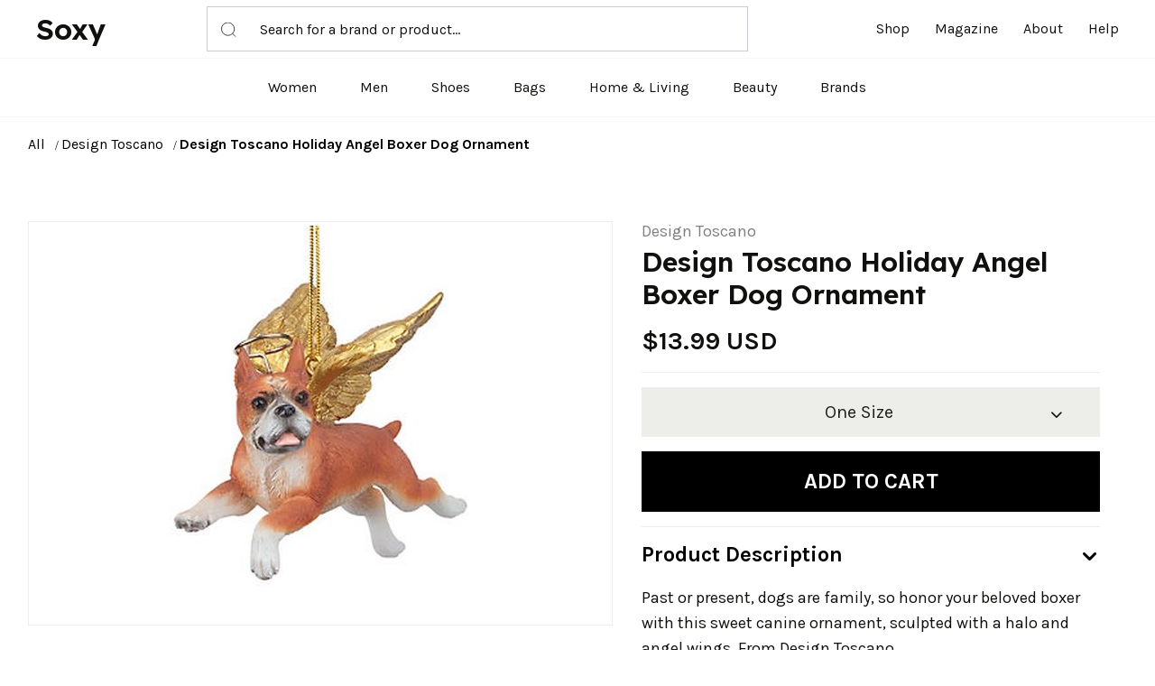

--- FILE ---
content_type: text/html; charset=UTF-8
request_url: https://soxy.com/product/design-toscano-holiday-angel-boxer-dog-ornament
body_size: 9543
content:
<!DOCTYPE html>
<html lang="en">
    <head>
        <meta charset="utf-8">
        <meta http-equiv="X-UA-Compatible" content="IE=edge">
        <meta name="viewport" content="width=device-width, initial-scale=1, maximum-scale=1 shrink-to-fit=no">

        
        <title>Design Toscano Holiday Angel Boxer Dog Ornament - Best Deals You Need To See</title>


        
            <meta name="description" content="">
    <meta name="robots" content="noindex,follow" />

        
        <meta name="csrf-token" content="Pbh3q4KovNFQtLPDExHBjsM6uc19J9bwfAACHmRh">

        
        
        <link rel="shortcut icon" href="https://soxy.com/img/favicons/favicon.ico">

        <link rel="shortcut icon" href="/img/favicons/favicon.ico">
<link rel="stylesheet" href="/vendor/@fancyapps/fancybox/jquery.fancybox.min.css">
<link rel="stylesheet" href="/vendor/@fortawesome/fontawesome-free/css/all.min.css">
<link rel="stylesheet" href="/vendor/flickity/flickity.min.css">
<link rel="stylesheet" href="/vendor/highlightjs/styles/vs2015.css">
<link rel="stylesheet" href="/vendor/simplebar/simplebar.min.css">
<link rel="stylesheet" href="/vendor/flickity-fade/flickity-fade.css">
<link rel="stylesheet" href="/fonts/feather/feather.css">

<link rel="stylesheet" href="/css/theme.css?v=1.1" >
<link rel="stylesheet" href="/assets/css/style.css?v=1.2.1">
<link rel="stylesheet" href="/css/custom.css?v=1.3">
<link rel="stylesheet" href="/css/theme-hbr.min.css?v=1.1" >

<link rel="preconnect" href="https://fonts.googleapis.com">
<link rel="preconnect" href="https://fonts.gstatic.com" crossorigin>
<link href="https://fonts.googleapis.com/css2?family=Karla:wght@400;700&family=Lexend+Deca:wght@600&display=swap"
    rel="stylesheet">

        
        
            <!--[if lt IE 9]>
                <script src="https://oss.maxcdn.com/html5shiv/3.7.3/html5shiv.min.js"></script>
                <script src="https://oss.maxcdn.com/respond/1.4.2/respond.min.js"></script>
            <![endif]-->

        
        




        
        <!-- Google Tag Manager -->
    <script>
        (function(w,d,s,l,i){
            w[l]=w[l]||[];
            w[l].push({'gtm.start': new Date().getTime(),event:'gtm.js'});
            var f=d.getElementsByTagName(s)[0],
                j=d.createElement(s),
                dl=l!='dataLayer'?'&l='+l:'';
            j.async=true;
            j.src='https://www.googletagmanager.com/gtm.js?id='+i+dl;
            f.parentNode.insertBefore(j,f);
        })(window,document,'script','dataLayer', "GTM-NDJNM6D");
    </script>
    <!-- End Google Tag Manager -->
        
        <script>var userCode = '6933a7dfd344fs9'; </script>

        <link rel="icon" type="image/x-icon" href="/favicon.ico">
        <style>
            .mobile-top-text {
           background: #f0efed;
           color: #111;
           font-size: 11px;
           font-weight: 400;
           line-height: 29px;
           margin: 0;
           padding: 5px 15px;
           text-align: center;
       }
       @media screen and (max-width: 576px) {
  .mobile-top-text {
        line-height: 18px;
    }
}
</style>
    </head>
    <body class="">

        
        <!-- Google Tag Manager (noscript) -->
    <noscript>
        <iframe src="https://www.googletagmanager.com/ns.html?id=GTM-NDJNM6D" height="0" width="0" style="display:none;visibility:hidden"></iframe>
    </noscript>
    <!-- End Google Tag Manager (noscript) -->


        <header class="top-fixed">
    <!-- Top bar-->
    
    <div class="header-container navbar-expand-lg">
      <div class="container-fluid border-bottom position-relative">
        <div class="row align-items-center">
          <div class="col-lg-8 col-sm-3 col-4 d-flex justify-content-between align-items-center">
            <div class="logo"><a href="/">Soxy</a></div>
            <form class="header-search position-relative d-none d-lg-block" method="get" action="/search">
              <input name="q" type="text" placeholder="Search for a brand or product…"><span class="header-search-icon position-absolute">
                <svg>
                  <use xlink:href="/assets/images/sprite.svg#icon-search"></use>
                </svg></span>
            </form>
          </div>
          <div class="col-lg-4 col-sm-6 col-4">
            <div class="collapse navbar-collapse w-100" id="mobileMenu">
              <ul class="nav main-nav justify-content-end ms-auto">
                <li class="nav-item"><a class="nav-link" href="/shop">Shop</a></li>
                <li class="nav-item"><a class="nav-link" href="/blogs">Magazine</a></li>
                <li class="nav-item"><a class="nav-link" href="/about">About</a></li>
                <li class="nav-item"><a class="nav-link" target="_blank" href="/help">Help</a></li>
              </ul>
            </div>
          </div>
          <div class="col-sm-3 col-4 d-flex d-lg-none">
            <a class="mobile-cart" style="display:none;" id="cartdetails" data-bs-toggle="modal" href="#modalShoppingCart"><svg><use xlink:href="/assets/images/sprite.svg#icon-cart"></use></svg>&nbsp;<span class="header-cart-qty-badge text-success"></span></a>
            <button class="toggle-nav" type="button" data-bs-toggle="collapse" data-bs-target="#mobileMenu" aria-expanded="false" aria-controls="mobileMenu"><span></span><span></span><span></span></button>
          </div>
          <div class="col-12 d-block d-lg-none">
            <form action="/search" method="get" class="header-search mobile-search position-relative">
              <input name="q" type="text" placeholder="Search for a brand or product…">
              <button class="header-search-icon position-absolute bg-white" type="submit">
                <svg>
                  <use xlink:href="/assets/images/sprite.svg#icon-search"></use>
                </svg>
              </button>
            </form>
          </div>
        </div>
      </div>
      <div class="container-fluid border-bottom">
        <div class="row">
          <div class="col-12">
            <ul class="nav index-nav justify-content-center d-none d-lg-flex">
              <li class="nav-item"><a class="nav-link" href="/shop/women">Women</a></li>
              <li class="nav-item"><a class="nav-link" href="/shop/men">Men</a></li>
              <li class="nav-item"><a class="nav-link" href="/shop/womens-shoes">Shoes</a></li>
              <li class="nav-item"><a class="nav-link" href="/shop/womens-bags">Bags</a></li>
              <li class="nav-item"><a class="nav-link" href="/shop/home-living">Home & Living</a></li>
              <li class="nav-item"><a class="nav-link" href="/shop/womens-beauty-products">Beauty</a></li>
             
              <li class="nav-item"><a class="nav-link" href="/brands">Brands</a></li>
                            <li  style="display:none;"  class="nav-item" id="tcart">
                <span class="nav-link" data-tipser-cart-icon></span>
              </li>
              <li  style="display:none;" class="nav-item" id="dcart">
                <a class="nav-link" id="cartdetails" data-bs-toggle="modal"  href="#modalShoppingCart">
                  <svg>
                    <use xlink:href="/assets/images/sprite.svg#icon-cart"></use>
                  </svg>&nbsp;<span class="header-cart-qty-badge"></span></a></li>
            </ul>
          </div>
        </div>
      </div>
    </div>
  </header>
        <main>
        
<nav class="py-5 wrap-breadcrumbs">
    <div class="container">
        <div class="row">
            <div class="col-12">
                <ol class="breadcrumb mb-0 font-size-xs text-gray-400">
                                            <li class="breadcrumb-item ">
                            <a class="text-dark" href="/shop"> All </a>
                        </li>
                                            <li class="breadcrumb-item ">
                            <a class="text-dark" href="/shop/design-toscano"> Design Toscano </a>
                        </li>
                                            <li class="breadcrumb-item active">
                            <a class="text-dark" href="https://soxy.com/product/design-toscano-holiday-angel-boxer-dog-ornament"> Design Toscano Holiday Angel Boxer Dog Ornament </a>
                        </li>
                                    </ol>

            </div>
        </div>
    </div>
</nav>


<section class="product-details">
    <div class="container">
        <div class="row">
            <div class="col-12">
                <div class="row">
                    <div class="col-12 product-photo">
                        
                        <div class="card product-img">
                            
                            
                            
                            <div class="mb-4" style="text-align:center;" >
                                
                                <a
                                                                            href="https://img.devstage.pp.ua/original/design-toscano-holiday-angel-boxer-dog-ornament.jpg"
                                        data-fancybox
                                        class="product-details__image"
                                                                    >
                                    <img src="https://img.devstage.pp.ua/original/design-toscano-holiday-angel-boxer-dog-ornament.jpg" alt="Design Toscano Holiday Angel Boxer Dog Ornament" class="product-details__img">
                                </a>
                                <br />

                            </div>
                        </div>
                        <small class="gclid">Product image courtesy of QVC</small>
                        
                        
                    </div>

                    
                    <div class="col-12" id="product-info">

                        
                        <div class="row mb-1">
                            <div class="col">
                                
                                <a class="text-muted" href="https://soxy.com/shop/design-toscano">Design Toscano</a>
                            </div>
                        </div>

                        
                        <h3 class="pb-2 mb-2 product-details__title product-details__title--thestylegenie">
                            Design Toscano Holiday Angel Boxer Dog Ornament
                        </h3>
                        
                        <div class="">
                            <span class="align-middle">
                                                                                                    <span class="font-size-h4 product-price">
                                        $13.99 USD
                                    </span>
                                                                                            </span>

                                                    </div>

                        
                        

                        
                        <form
                            id="buy-form"
                            data-id="3128679"
                            data-product-url="https://soxy.com/product/design-toscano-holiday-angel-boxer-dog-ornament"
                            data-image="https://img.devstage.pp.ua/original/design-toscano-holiday-angel-boxer-dog-ornament.jpg"
                            data-title="Design Toscano Holiday Angel Boxer Dog Ornament"
                            data-price="13.99"
                        >
                            <div class="form-group">

                                <div class="form-row mb-2">
                                    
                                    <div class="col-12 col-lg">
                                    <hr>
                                    <div class="gclid">
                                        <div class="shopping-info-simple"><a target="_blank" style="color:#10100e;" id="More_info_click" class="pr-out qvc_out" href="https://shop.soxyy.com/redirect/3128679?uid=6970ac6d39c1fs9&amp;s=569&amp;">For the latest stock status, size availability and promotions please check directly with</a>&nbsp;<a   data-trigger="more_info_click" id="More_info_click" class="pr-out qvc_out" href="https://shop.soxyy.com/redirect/3128679?uid=6970ac6d39c1fs9&amp;s=569&amp;"
                                            data-track="3128679"
                                            target="_blank" >QVC</a></div>
                                        <hr>
                                    </div>
                                    
                                                                                    
                                                                                        <div class="shopping-info-simple gclid"> <a style="color:#10100e;" id="Missing_size_click" class="pr-out qvc_out" href="https://shop.soxyy.com/redirect/3128679?uid=6970ac6d39c1fs9&amp;s=569&amp;"
                                                data-track="3128679"
                                                data-trigger="missing_size_click"
                                                target="_blank" >Missing your Size?</a>&nbsp;<a   data-trigger="missing_size_click" id="Missing_size_click" class="pr-out qvc_out" href="https://shop.soxyy.com/redirect/3128679?uid=6970ac6d39c1fs9&amp;s=569&amp;"
                                                data-track="3128679"
                                                target="_blank" >Click here</a>
                                            </div>
                                                                                         <div class="mb-2">

                                                
                                                                                                                                                                <button class="btn btn-lg btn-block btn-light  dropdown-toggle product-details__size-button" type="button" id="sizeDropdownButton"  >
                                                            One Size
                                                        </button>
                                                                                                                                                              
                                                
                                            </div>

                                            
                                                                                                                                                                                                        <div class="mw-100 mb-2 gclid">
                                            <div class="mw-100 mb-2 product-details__promo">
                                                <a
                                                                                                href="https://shop.soxyy.com/redirect/3128679?uid=6970ac6d39c1fs9&amp;s=569&amp;"
                                                data-trigger="buy_direct_button"
                                                    data-track="3128679"
                                                    target="_blank"
                                                    id="Buy_Direct_Button"
                                                    class="btn btn-success btn-lg mb-1 product-details__button out_link pr-out qvc_out"
                                                >
                                                                                                            <i class="fa fa-shopping-cart mr-2"></i>
                                                        Buy at QVC
                                                    
                                                </a>
                                                                                            </div>
                                                                                    </div>
                                                                                <div class="product-divider text-center gclid"><span>or</span></div>
                                        <div style="position: relative;"><button id="Add2Cart_Click" type="submit" class="btn btn-dark btn-lg  product-details__button">
                                                Add to cart
                                            </button>
                                            <div class="shopping-info gclid">
                                                <h6>Shop with Soxy Concierge:</h6>
                                                <p class="mb-0">Let Soxy decide which store fulfills your order so you get the best price and service. <a href="/help/5/16-what-is-the-soxy-concierge" target="_blank">Learn more</a></p>
                                            </div>
                                            <div style="  display:none;  position: absolute;
                                            left: 0px;
                                            top: 0px;
                                            height: 67px;
                                            text-align: center;
                                            line-height: 67px;
                                            background: hsla(0,0%,100%,.8);
                                            width: 100%;
                                            height: 100%;
                                            line-height: 130px;"><a style="color:black;" href="#">Sign up</a></div>
                                    </div>


                                    
                                                                    </div>
                                                                    </div>

                                

                                
                                                                    <div class="list-group list-group-sm list-group-flush-x pt-2 product-details__info" id="product-collapse-parent">
                                        <div class="list-group-item py-4 px-4">
                                            <!-- Toggle -->
                                            <a class="d-block dropdown-toggle text-body" data-bs-toggle="collapse" href="#product-collapse-details-2">
                                                Product Description
                                            </a>
                                            <!-- Collapse -->
                                            <div class="collapse show " id="product-collapse-details-2" data-parent="#product-collapse-parent">
                                                <div class="pt-5" style="font-size:18px;font-weight:400;">
                                                    <p class="mb-2">
                                                        Past or present, dogs are family, so honor your beloved boxer with this sweet canine ornament, sculpted with a halo and angel wings. From Design Toscano.
                                                    </p>
                                                </div>
                                            </div>
                                        </div>
                                                                               
                                                                            </div>
                                
                                
                                

                            </div>
                        </form>
                    </div>

                </div>
            </div>
        </div>
    </div>
</section>





<section class="pt-11 product-alternative">
    <div class="container">
        <div class="row">
            <div class="col-12">
                
                <div class="row justify-content-center"><div class="col-12 col-md-10 col-lg-8 col-xl-6"><!-- Preheading --><!--<h6 class="heading-xxs mb-3 text-center text-gray-400"> Top selling</h6>--><!-- Heading --><h2 class="welcome-posts__title text-center">YOU MIGHT ALSO LIKE</h2></div></div>
                

                <div class="welcome-products-row category-products" id="also-like">
                    
                </div>
                <div class="row">
                    <div class="col-12">

                        
                        

                        
                        
                        

                        
                        
                        
                    </div>
                </div>
            </div>
        </div>
    </div>
</section>
<style>.gclid {
    display:none;
}</style>
        </main>
        <div class="modal fixed-right fade" id="modalShoppingCart" tabindex="-1" role="dialog" aria-hidden="true">
    <div class="modal-dialog modal-dialog-vertical" role="document">
        <div style="background-color: #fff;" class="modal-header line-height-fixed font-size-lg">
            <strong class="mx-auto">Your Cart (<span id="header-cart-qty" data-qty="0">0</span>)</strong>
            <button type="button" class="btn-close" data-bs-dismiss="modal" aria-label="Close"></button>
        </div>
        
        <div class="modal-content">

             


            
            <ul class="list-group list-group-lg list-group-flush" id="header-cart-list">
                
            </ul>

            
            <div class="modal-footer line-height-fixed font-size-sm bg-light mt-auto">
                <strong>Subtotal</strong> <strong class="ml-auto" data-cost="0" id="header-cart-cost">$0.00</strong>
            </div>

            
            <div class="modal-body" id="header-cart-controls" style="display: none;">
                <a class="btn btn-block btn-dark" href="/checkout">Continue to Checkout</a>
                <a class="btn btn-block btn-outline-dark" href="/cart">View Cart</a>
            </div>

        </div>

        
        <div class="modal-content d-none">


            
v>

            
            <div class="modal-body flex-grow-0 my-auto">

                
                <h6 class="mb-7 text-center">Your cart is empty 😞</h6>

                
                <a class="btn btn-block btn-outline-dark" href="#!">
                    Continue Shopping
                </a>

            </div>

        </div>

    </div>
</div>


<div class="modal fade" id="add-to-wishlist-modal" tabindex="-1" role="dialog" aria-hidden="true">
    <div class="modal-dialog auth" role="document" id="auth-container">
        <form method="POST" action="/login/attempt" id="login-form" action="" class="modal-content auth__form d-none">
            <input type="hidden" name="_token" value="Pbh3q4KovNFQtLPDExHBjsM6uc19J9bwfAACHmRh">            <input type="hidden" name="product_id" value="">
            
            <div class="modal-header" id="register-form-heading">
                <button type="button" class="btn-close" data-bs-dismiss="modal" aria-label="Close"></button>
            </div>
            <div class="modal-body py-1">
                <br />
                <h3 class="mb-2 text-center font-weight-bolder">
                    Welcome Back
                </h3>
                <p class="text-center lead px-2 pb-1 mb-8">
                    Sign in to below to continue building your wishlist
                </p>

                <div class="row">
                    <div class="col-12">
                        <div class="form-group mb-2">
                            <label class="font-weight-bolder" for="login-email">
                                Email Address *
                            </label>
                            <input id="login-email" type="email" class="form-control form-control-sm" name="email" value="" autocomplete="email" autofocus placeholder="Enter your email address" maxlength="256" required>
                        </div>
                        <div class="form-group mb-2">
                            <label class="font-weight-bolder" for="login-email">
                                Password *
                            </label>
                            <input id="password" type="password" class="form-control form-control-sm" name="password" value=""  placeholder="Enter your password" maxlength="256" required>
                        </div>
                    </div>
                </div>

                <div class="row">
                    <div class="col-12">
                        <p class="text-muted">
                            Not a member?
                            <button type="button" data-view="register" class="btn btn-link btn-height-auto px-0 py-0 text-dark text-decoration-underline font-weight-bolder">
                                Sign up
                            </button>
                        </p>
                    </div>
                </div>

            </div>
            <div class="modal-footer pt-2 pb-9 align-items-center flex-column justify-content-md-start flex-md-row-reverse">
                <button type="submit" id="login-submit" class="btn btn-ok btn-block btn-dark mb-3">Login</button>
                
            </div>
        </form>
        <form method="POST" action="/register" id="register-form" action="" class="modal-content auth__form">
            <input type="hidden" name="_token" value="Pbh3q4KovNFQtLPDExHBjsM6uc19J9bwfAACHmRh">            <input type="hidden" name="product_id" value="">
            
            <div class="modal-header" id="register-form-heading">
                <button type="button" class="btn-close" data-bs-dismiss="modal" aria-label="Close"></button>
            </div>
            <div class="modal-body py-1">
                <br />
                <h3 class="mb-2 text-center font-weight-bolder">
                    Add Product To Wishlist
                </h3>
                <p class="text-center lead px-10 mb-4">
                    Get notified when there is price updates 
                    on this product
                </p>

                <div class="row">
                    <div class="col-12">
                        <div class="form-group mb-2">
                            <label class="font-weight-bolder" for="register-email">
                                Email Address
                            </label>
                            <input id="register-email" type="email" class="form-control form-control-sm" name="email" value="" autocomplete="email" autofocus placeholder="Enter your email address" maxlength="256" required>
                        </div>
                    </div>
                </div>

                <div class="row">
                    <div class="col-12">
                        <p class="text-muted">
                            Already have an account?&nbsp;
                            <button type="button" data-view="login" class="btn btn-link btn-height-auto px-0 py-0 text-dark text-decoration-underline font-weight-bolder">
                                Sign in here
                            </button>
                        </p>
                    </div>
                </div>

            </div>
            <div class="modal-footer pt-2 pb-9 align-items-center flex-column justify-content-md-start flex-md-row-reverse">
                <button type="submit" id="register-submit" class="btn btn-ok btn-block btn-dark mb-3">Track Deals</button>
                
            </div>
        </form>
        <div id="auth-result" class="modal-content auth__result hidden" hidden>
            
            <button type="button" class="close" data-dismiss="modal" aria-label="Close">
                <i class="fe fe-x" aria-hidden="true"></i>
            </button>
            <div class="modal-header line-height-fixed font-size-lg" id="register-form-heading">
                <strong class="mx-auto">Add to wishlist</strong>
            </div>
            <div class="modal-body">
                <div id="auth-success" class="alert alert-success mb-3">
                    Product has been added to wishlist
                </div>
                <div id="auth-confirm" class="alert alert-success mb-3">
                    Product has been added to wishlist
                </div>
                <div id="auth-error" class="alert alert-danger mb-3">
                    Oops! Something went wrong.
                </div>
            </div>
            <div class="modal-footer align-items-center flex-column justify-content-md-start flex-md-row-reverse">
                <button type="button" class="btn btn-ok btn-dark mb-3" onclick="document.location.reload()">OK</button>
            </div>
        </div>
    </div>
</div>

<div aria-live="polite" aria-atomic="true" style="position: fixed; top: 0; right: 0; min-width: 280px; z-index: 1050;">
    <div style="position: absolute; top: 20px; right: 20px;">
        <div class="toast hide" id="add-to-wishlist-success" data-delay="2000" role="alert" aria-live="assertive" aria-atomic="true">
            <div class="toast-header">
                <strong class="mr-auto">Wishlist</strong>
                <button type="button" class="ml-2 mb-1 close" data-dismiss="toast" aria-label="Close">
                    <span aria-hidden="true">&times;</span>
                </button>
            </div>
            <div class="toast-body text-success" id="add-to-wishlist-success-text">
                Product changed in wishlist
            </div>
        </div>

        <div class="toast hide" id="add-to-wishlist-error" data-delay="3000" role="alert" aria-live="assertive" aria-atomic="true">
            <div class="toast-header">
                <strong class="mr-auto">Wishlist</strong>
                <button type="button" class="ml-2 mb-1 close" data-dismiss="toast" aria-label="Close">
                    <span aria-hidden="true">&times;</span>
                </button>
            </div>
            <div class="toast-body text-danger">
                Oops! Something went wrong.
            </div>
        </div>
    </div>
</div>


<div class="modal fade" id="modalSizeChart" tabindex="-1" role="dialog" aria-hidden="true">
    <div class="modal-dialog modal-dialog-centered modal-lg" role="document">
        <div class="modal-content">

            
            <button type="button" class="close" data-dismiss="modal" aria-label="Close">
                <i class="fe fe-x" aria-hidden="true"></i>
            </button>

             
            <div class="modal-header line-height-fixed font-size-lg">
                <strong class="mx-auto">Size Chart</strong>
            </div>

            
            <div class="modal-body border-bottom">

                
                <div class="d-flex mb-7">

                    
                    <h5 class="mb-0">Clothing</h5>

                    
                    <div class="btn-group btn-group-toggle ml-auto" data-toggle="buttons">
                        <label class="btn btn-xxs btn-circle btn-outline-dark font-size-xxxs rounded-0 active">
                            <input type="radio" name="modalSizeChartUnitOne" checked> IN
                        </label>
                        <label class="btn btn-xxs btn-circle btn-outline-dark font-size-xxxs rounded-0 ml-2">
                            <input type="radio" name="modalSizeChartUnitOne"> CM
                        </label>
                    </div>

                </div>

                
                <div class="table-responsive">
                    <table class="table table-bordered table-sm table-hover mb-0">
                        <thead>
                            <tr>
                                <th>Size</th>
                                <th>US</th>
                                <th>Bust</th>
                                <th>Waist</th>
                                <th>Hips</th>
                            </tr>
                        </thead>
                        <tbody>
                            <tr>
                                <td>XS</td>
                                <td>2</td>
                                <td>32</td>
                                <td>24 - 25</td>
                                <td>33 - 34</td>
                            </tr>
                            <tr>
                                <td>S</td>
                                <td>4</td>
                                <td>34 - 35</td>
                                <td>26 - 27</td>
                                <td>35 - 26</td>
                            </tr>
                            <tr>
                                <td>M</td>
                                <td>6</td>
                                <td>36 - 37</td>
                                <td>28 - 29</td>
                                <td>38 - 40</td>
                            </tr>
                            <tr>
                                <td>L</td>
                                <td>8</td>
                                <td>38 - 29</td>
                                <td>30 - 31</td>
                                <td>42 - 44</td>
                            </tr>
                            <tr>
                                <td>XL</td>
                                <td>10</td>
                                <td>40 - 41</td>
                                <td>32 - 33</td>
                                <td>45 - 47</td>
                            </tr>
                            <tr>
                                <td>XXL</td>
                                <td>12</td>
                                <td>42 - 43</td>
                                <td>34 - 35</td>
                                <td>48 - 50</td>
                            </tr>
                        </tbody>
                    </table>
                </div>

            </div>

            
            <div class="modal-body">

                
                <div class="d-flex mb-7">

                    
                    <h5 class="mb-0">Shoes</h5>

                    
                    <div class="btn-group btn-group-toggle ml-auto" data-toggle="buttons">
                        <label class="btn btn-xxs btn-circle btn-outline-dark font-size-xxxs rounded-0 active">
                            <input type="radio" name="modalSizeCharUnitTwo" checked> IN
                        </label>
                        <label class="btn btn-xxs btn-circle btn-outline-dark font-size-xxxs rounded-0 ml-2">
                            <input type="radio" name="modalSizeCharUnitTwo"> CM
                        </label>
                    </div>

                </div>

                
                <div class="row">
                    <div class="col-12 col-lg-6">

                        
                        <div class="table-responsive">
                            <table class="table table-bordered table-sm table-hover mb-lg-0">
                                <thead>
                                    <tr>
                                        <th>Size</th>
                                        <th>US</th>
                                        <th>Foot Length</th>
                                    </tr>
                                </thead>
                                <tbody>
                                    <tr>
                                        <td>36</td>
                                        <td>5</td>
                                        <td>22.8</td>
                                    </tr>
                                    <tr>
                                        <td>26.5</td>
                                        <td>5.5</td>
                                        <td>23.1</td>
                                    </tr>
                                    <tr>
                                        <td>37</td>
                                        <td>6</td>
                                        <td>23.5</td>
                                    </tr>
                                    <tr>
                                        <td>37.5</td>
                                        <td>6.</td>
                                        <td>23.5</td>
                                    </tr>
                                    <tr>
                                        <td>38</td>
                                        <td>7</td>
                                        <td>24.1</td>
                                    </tr>
                                    <tr>
                                        <td>38.5</td>
                                        <td>7.5</td>
                                        <td>24.5</td>
                                    </tr>
                                </tbody>
                            </table>
                        </div>

                    </div>
                    <div class="col-12 col-lg-6">

                        
                        <div class="table-responsive">
                            <table class="table table-bordered table-sm table-hover mb-0">
                                <thead>
                                    <tr>
                                        <th>Size</th>
                                        <th>US</th>
                                        <th>Foot Length</th>
                                    </tr>
                                </thead>
                                <tbody>
                                    <tr>
                                        <td>36</td>
                                        <td>5</td>
                                        <td>22.8</td>
                                    </tr>
                                    <tr>
                                        <td>39</td>
                                        <td>8</td>
                                        <td>24.1</td>
                                    </tr>
                                    <tr>
                                        <td>40</td>
                                        <td>9</td>
                                        <td>25.4</td>
                                    </tr>
                                    <tr>
                                        <td>40.5</td>
                                        <td>9.5</td>
                                        <td>25.7</td>
                                    </tr>
                                    <tr>
                                        <td>41</td>
                                        <td>10</td>
                                        <td>26.0</td>
                                    </tr>
                                </tbody>
                            </table>
                        </div>

                    </div>
                </div>

            </div>

        </div>

    </div>
</div>
        <footer>
  <div class="container">
    <div class="row">
      <div class="col-12 col-md-3">
        <div class="logo">Soxy</div>
        <p class="mt-3 mb-0 text-center text-md-left">The Smartest Way To Shop For Your Favorite Brands</p>
      </div>
      <div class="col-sm-12 col-12 col-md-3">
        <h5 class="fw-bold text-uppercase mt-5 mt-md-0">Shop</h5>
        <ul class="d-flex flex-column justify-content-start lh-lg mt-3 nav">
          <li class="nav-item m-0 p-0"><a class="nav-link d-inline" href="/shop">Home</a></li>
          <li class="nav-item p-0"><a class="nav-link d-inline" href="/shop/men">Shop Men's</a></li>
          <li class="nav-item p-0"><a class="nav-link d-inline" href="/shop/women">Shop Women's</a></li>
         
          <li class="nav-item m-0 p-0"><a class="nav-link d-inline" href="/shop/home-living">Shop Home & Living</a></li>
        </ul>
      </div>
      <div class="col-sm-12 col-12 col-md-3">
        <h5 class="fw-bold text-uppercase mt-5 mt-md-0">COMPANY</h5>
        <ul class="d-flex flex-column justify-content-start lh-lg mt-3 nav">
          <li class="nav-item m-0 p-0"> <a class="nav-link d-inline" href="https://soxy.com/about">About Us </a></li>
          <li class="nav-item p-0"> <a class="nav-link d-inline" target="_blank" href="/help/4/9-what-is-the-shipping-policy">Shipping Policy </a></li>
          <li class="nav-item p-0"> <a class="nav-link d-inline" target="_blank" href="/help/4/8-return-policy">Return Policy </a></li>
          <li class="nav-item p-0"> <a class="nav-link d-inline" href="https://soxy.com/terms">Terms of Service</a></li>
          <li class="nav-item p-0"> <a class="nav-link d-inline" href="https://soxy.com/privacy">Privacy Policy</a></li>
          <li class="nav-item m-0 p-0"> <a class="nav-link d-inline" href="https://soxy.com/contact">Contact Us</a></li>
        </ul>
      </div>
      <div class="col-sm-12 col-12 col-md-3">
        <h5 class="fw-bold text-uppercase mt-5 mt-md-0">CONTACT</h5>
        <ul class="d-flex flex-column justify-content-start lh-lg mt-3 nav">
          <li class="nav-item m-0 p-0"><a class="nav-link d-inline" href="mailto: help@soxy.com">help@soxy.com</a></li>
        </ul>
      </div>
    </div>
  </div>
  <div class="bottom-bar mt-4">
    <div class="container">
      <p class="mb-0"> © 2022</p>
    </div>
  </div>
</footer>

        
        <script src="https://code.jquery.com/jquery-3.3.1.min.js"></script>

        
        
        <script src="https://cdn.jsdelivr.net/npm/bootstrap@5.0.2/dist/js/bootstrap.bundle.min.js" integrity="sha384-MrcW6ZMFYlzcLA8Nl+NtUVF0sA7MsXsP1UyJoMp4YLEuNSfAP+JcXn/tWtIaxVXM" crossorigin="anonymous"></script>

        
        <script src="https://soxy.com/vendor/@fancyapps/fancybox/jquery.fancybox.min.js"></script>

        
        <script src="https://soxy.com/vendor/flickity/flickity.pkgd.min.js"></script>

        
        <script src="https://soxy.com/vendor/flickity-fade/flickity-fade.js"></script>

        
        <script src="https://soxy.com/vendor/highlightjs/highlight.pack.min.js"></script>

        
        <script src="https://soxy.com/vendor/jarallax/jarallax.min.js"></script>

        
        <script src="https://soxy.com/vendor/list.js/list.min.js"></script>

        
        <script src="https://soxy.com/vendor/simplebar/simplebar.min.js"></script>

        
        <script src="https://soxy.com/vendor/smooth-scroll/smooth-scroll.min.js"></script>

        
        <script src="https://soxy.com/vendor/object-fit-images/ofi.min.js"></script>

        
        <script src="https://soxy.com/vendor/promise-polyfill/polyfill.min.js"></script>

        
        <script src="https://soxy.com/vendor/intersection-observer/intersection-observer.js"></script>

        <script src="https://soxy.com/js/app.js?v=1.5.1"></script>

        
        <script src="https://soxy.com/js/theme.js?v=1.0.6"></script>

        <script src="https://soxy.com/assets/js/jquery.blockUI.js?v=1.0.9.1"></script>
        


        
        <script src="https://soxy.com/js/custom.min.js?v=1.5"></script>

        <script>
    var recommendedUrl = "https://soxy.com/product/design-toscano-holiday-angel-boxer-dog-ornament/recommended-list";
    var storesUrl = "https://soxy.com/product/design-toscano-holiday-angel-boxer-dog-ornament/stores";
</script>
<script src="https://soxy.com/js/product.js?v=6970ac6d3a359"></script>
<script>
    $.ajaxSetup({
        headers: {
            'X-CSRF-TOKEN': $('meta[name="csrf-token"]').attr('content')
        }
    });

    $('#sizeDropdownButton').on('click', function(){
        $('#Dropdown_Click').slideToggle();
    });
</script>
      

        <script>
            $.ajaxSetup({
                headers: {
                    "X-CSRF-TOKEN": $('meta[name="csrf-token"]').attr("content"),
                },
            });

            $('.pr-out').on('click',function(){
                var href = $(this).attr('href');
                var trigger = $(this).attr('data-trigger');
                $.post('/product/catch/out',{
                    href: href,
                    trigger: trigger,
                    page_url: document.location.pathname
                }).done(function(){ console.log(1) });
            });
        </script>



    </body>
</html>


--- FILE ---
content_type: text/html; charset=UTF-8
request_url: https://soxy.com/product/design-toscano-holiday-angel-boxer-dog-ornament/recommended-list?page=0&returnTemplate=true
body_size: 1913
content:
<div class="col">
  <!-- Card -->
  <div class="card welcome-products__card" data-toggle="card-collapse">
    <!-- Image -->
    <!--<div class="card-img "  tabindex="0">
      <div class="flickity-viewport" style="height: 300px; touch-action: pan-y;">
        <div class="flickity-slider" style="left: 0px; transform: translateX(0%);"><a
            class="d-block w-100 welcome-products__img-wrapper out_link is-selected"
            href="https://soxy.com/product/design-toscano-holiday-golden-retriever-dog-orn-ament?" 
            rel="noopener noreferrer" style="position: absolute; left: 0%;"><img
              class="card-img-top welcome-products__img"
              src="https://img.devstage.pp.ua/original/design-toscano-holiday-golden-retriever-dog-orn-ament.jpg"
              alt="Design Toscano Holiday Golden Retriever Dog Orn ament"></a></div>
      </div>
    </div>-->

    <a rel="noopener noreferrer"  data-trigger="also_like" class="product-img pr-out qvc_out" href="https://soxy.com/product/design-toscano-holiday-golden-retriever-dog-orn-ament">
      <img  loading="lazy" src="https://img.devstage.pp.ua/original/design-toscano-holiday-golden-retriever-dog-orn-ament.jpg" alt="Design Toscano Holiday Golden Retriever Dog Orn ament">
    </a>

    <!-- Collapse -->
    <div class="card-collapse-parent">
      <div class="card-body">
        <p class="text-muted text-sm mb-1"><a class="" href="https://soxy.com/shop/design-toscano"> Design Toscano</a></p>
        <div class="font-weight-bold mb-2 welcome-products__product-title"><a data-trigger="also_like" class="text-body out_link pr-out qvc_out"
            href="https://soxy.com/product/design-toscano-holiday-golden-retriever-dog-orn-ament"
              
            target="_self" rel="noopener noreferrer">Design Toscano Holiday Golden Retriever Dog Orn ament</a></div>
        <div class="welcome-products__product-details pr-0">
          <div class="font-weight-bold text-muted mb-2">
                                <span class="text-dark mr-1">$13.99 USD</span>
                        </div>



      </div>
    </div>
  </div>
</div>


</div>
    <div class="col">
  <!-- Card -->
  <div class="card welcome-products__card" data-toggle="card-collapse">
    <!-- Image -->
    <!--<div class="card-img "  tabindex="0">
      <div class="flickity-viewport" style="height: 300px; touch-action: pan-y;">
        <div class="flickity-slider" style="left: 0px; transform: translateX(0%);"><a
            class="d-block w-100 welcome-products__img-wrapper out_link is-selected"
            href="https://soxy.com/product/design-toscano-holiday-angel-pug-dog-ornament?" 
            rel="noopener noreferrer" style="position: absolute; left: 0%;"><img
              class="card-img-top welcome-products__img"
              src="https://img.devstage.pp.ua/original/design-toscano-holiday-angel-pug-dog-ornament.jpg"
              alt="Design Toscano Holiday Angel Pug Dog Ornament"></a></div>
      </div>
    </div>-->

    <a rel="noopener noreferrer"  data-trigger="also_like" class="product-img pr-out qvc_out" href="https://soxy.com/product/design-toscano-holiday-angel-pug-dog-ornament">
      <img  loading="lazy" src="https://img.devstage.pp.ua/original/design-toscano-holiday-angel-pug-dog-ornament.jpg" alt="Design Toscano Holiday Angel Pug Dog Ornament">
    </a>

    <!-- Collapse -->
    <div class="card-collapse-parent">
      <div class="card-body">
        <p class="text-muted text-sm mb-1"><a class="" href="https://soxy.com/shop/design-toscano"> Design Toscano</a></p>
        <div class="font-weight-bold mb-2 welcome-products__product-title"><a data-trigger="also_like" class="text-body out_link pr-out qvc_out"
            href="https://soxy.com/product/design-toscano-holiday-angel-pug-dog-ornament"
              
            target="_self" rel="noopener noreferrer">Design Toscano Holiday Angel Pug Dog Ornament</a></div>
        <div class="welcome-products__product-details pr-0">
          <div class="font-weight-bold text-muted mb-2">
                                <span class="text-dark mr-1">$13.99 USD</span>
                        </div>



      </div>
    </div>
  </div>
</div>


</div>
    <div class="col">
  <!-- Card -->
  <div class="card welcome-products__card" data-toggle="card-collapse">
    <!-- Image -->
    <!--<div class="card-img "  tabindex="0">
      <div class="flickity-viewport" style="height: 300px; touch-action: pan-y;">
        <div class="flickity-slider" style="left: 0px; transform: translateX(0%);"><a
            class="d-block w-100 welcome-products__img-wrapper out_link is-selected"
            href="https://soxy.com/product/design-toscano-holiday-angel-french-bulldog-orn-ament?" 
            rel="noopener noreferrer" style="position: absolute; left: 0%;"><img
              class="card-img-top welcome-products__img"
              src="https://img.devstage.pp.ua/original/design-toscano-holiday-angel-french-bulldog-orn-ament.jpg"
              alt="Design Toscano Holiday Angel French Bulldog Orn ament"></a></div>
      </div>
    </div>-->

    <a rel="noopener noreferrer"  data-trigger="also_like" class="product-img pr-out qvc_out" href="https://soxy.com/product/design-toscano-holiday-angel-french-bulldog-orn-ament">
      <img  loading="lazy" src="https://img.devstage.pp.ua/original/design-toscano-holiday-angel-french-bulldog-orn-ament.jpg" alt="Design Toscano Holiday Angel French Bulldog Orn ament">
    </a>

    <!-- Collapse -->
    <div class="card-collapse-parent">
      <div class="card-body">
        <p class="text-muted text-sm mb-1"><a class="" href="https://soxy.com/shop/design-toscano"> Design Toscano</a></p>
        <div class="font-weight-bold mb-2 welcome-products__product-title"><a data-trigger="also_like" class="text-body out_link pr-out qvc_out"
            href="https://soxy.com/product/design-toscano-holiday-angel-french-bulldog-orn-ament"
              
            target="_self" rel="noopener noreferrer">Design Toscano Holiday Angel French Bulldog Orn ament</a></div>
        <div class="welcome-products__product-details pr-0">
          <div class="font-weight-bold text-muted mb-2">
                                <span class="text-dark mr-1">$13.99 USD</span>
                        </div>



      </div>
    </div>
  </div>
</div>


</div>
    <div class="col">
  <!-- Card -->
  <div class="card welcome-products__card" data-toggle="card-collapse">
    <!-- Image -->
    <!--<div class="card-img "  tabindex="0">
      <div class="flickity-viewport" style="height: 300px; touch-action: pan-y;">
        <div class="flickity-slider" style="left: 0px; transform: translateX(0%);"><a
            class="d-block w-100 welcome-products__img-wrapper out_link is-selected"
            href="https://soxy.com/product/design-toscano-holiday-angel-orange-tabby-cat-o-rnament?" 
            rel="noopener noreferrer" style="position: absolute; left: 0%;"><img
              class="card-img-top welcome-products__img"
              src="https://img.devstage.pp.ua/original/design-toscano-holiday-angel-orange-tabby-cat-o-rnament.jpg"
              alt="Design Toscano Holiday Angel Orange Tabby Cat O rnament"></a></div>
      </div>
    </div>-->

    <a rel="noopener noreferrer"  data-trigger="also_like" class="product-img pr-out qvc_out" href="https://soxy.com/product/design-toscano-holiday-angel-orange-tabby-cat-o-rnament">
      <img  loading="lazy" src="https://img.devstage.pp.ua/original/design-toscano-holiday-angel-orange-tabby-cat-o-rnament.jpg" alt="Design Toscano Holiday Angel Orange Tabby Cat O rnament">
    </a>

    <!-- Collapse -->
    <div class="card-collapse-parent">
      <div class="card-body">
        <p class="text-muted text-sm mb-1"><a class="" href="https://soxy.com/shop/design-toscano"> Design Toscano</a></p>
        <div class="font-weight-bold mb-2 welcome-products__product-title"><a data-trigger="also_like" class="text-body out_link pr-out qvc_out"
            href="https://soxy.com/product/design-toscano-holiday-angel-orange-tabby-cat-o-rnament"
              
            target="_self" rel="noopener noreferrer">Design Toscano Holiday Angel Orange Tabby Cat O rnament</a></div>
        <div class="welcome-products__product-details pr-0">
          <div class="font-weight-bold text-muted mb-2">
                                <span class="text-dark mr-1">$13.99 USD</span>
                        </div>



      </div>
    </div>
  </div>
</div>


</div>


--- FILE ---
content_type: text/css
request_url: https://soxy.com/css/custom.css?v=1.3
body_size: 9042
content:
/* your styles go here */
.collection__img
{
    mix-blend-mode: multiply;
}
.collection__img-wrapper
{
    background-color: #fafafa;
}

.shop-brands .container , .welcome-products .container {
  max-width: 1300px;
}

.welcome-products-row {
  display: flex;
  flex-wrap: wrap;
  justify-content: space-between;
  align-items: flex-start;
}

.shopping-info-simple {
    font-size: 18px;
    line-height: 16px;
    font-weight: 400;
    line-height: 21px;
}

  /*.welcome-products-row:after {
    content: "";
    flex: auto;
  }*/

  .welcome-products-row .col {
    max-width: 225px;
    padding: 0;
  }

  .welcome-products-row .card-body {
    padding: 8px;
    border-bottom: 1px solid #EDEDEA;
  }

  .card-body .text-muted a , .welcome-products__product-details {
    font-size: 14px;
    line-height: 18px;
    color: #10100E !important;
  }

  .card-body .out_link {
    font-family: 'Lexend Deca';
    font-size: 20px;
    line-height: 23px;
    color: #10100E !important;
  }

  .product-company {
    font-size: 14px;
    line-height: 18px;
    color: #979797;
  }

  .product-company svg {
    width: 18px;
    height: 18px;
    margin-right: 4px;
  }

  .add-to-favorite svg {
    width: 20px;
    height: 18px;
    fill: none;
    stroke: #10100E;
    transition: all .3s ease;
  }

  .view-all-link {
    border: none;
    padding: 16px 50px;
    font-weight: 700;
    font-size: 16px;
    line-height: 18px;
    background: #10100E;
    color: #fff;
    display: inline-block;
    margin-top: 50px;
  }

  .shop-brands {
    margin-top: 80px;
    padding: 80px 0;
    background: #EDEDEA;
  }

.breadcrumb a {
  font-size: 16px;
  line-height: 20px;
  color: #979797;
}

footer {
  padding-top: 40px;
  background: #10100E;
  color: #fff; }
  footer .social-link {
    list-style-type: none;
    max-width: 256px; }
    footer .social-link svg {
      width: 32px;
      height: 32px; }
  footer .nav .nav-link {
    color: #fff; }
    footer .nav .nav-link.active {
      font-weight: 700;
      color: #fff; }

footer .logo {
    font-family: "Lexend Deca", sans-serif;
    font-size: 32px;
    line-height: 40px;
    font-weight: 600;
}

.bottom-bar {
  padding: 32px 0;
  font-size: 14px;
  line-height: 16px; }

@media screen and (max-width: 768px) {
  footer .nav {
    flex-direction: column;
    align-content: center;
    align-items: center;
    line-height: 40px; }
    footer .nav .nav-item {
      display: inline-block; }
  .bottom-bar {
    font-size: 12px;
    padding-bottom: 16px;
    padding-left: 15px;
    padding-right: 15px;
    line-height: 1.3; } }

/* Product details */
.product-details {
  margin-top: 45px;
}

  .product-details .container , .wrap-breadcrumbs .container {
    max-width: 1250px;
  }

    .product-details .product-photo {
      max-width: 680px;
      flex: auto;
      width: 50%;
    }

    .product-details #product-info {
      max-width: 540px;
      flex: auto;
      width: 50%;
    }

  .card.product-img {
    border: 1px solid #EDEDEA;
    height: 35vw;
    display: flex;
    flex-direction: column;
    justify-content: center;
    overflow: hidden;
  }

  .product-details__image {
    min-width: 0;
    max-width: 100%;
    max-height: none;
    flex: auto;
  }

  .product-company-name {
    display: inline-block;
    margin-bottom: 16px;
    color: #979797;
    font-size: 16px;
    line-height: 20px;
  }

.product-details__title {
  font-family: 'Lexend Deca';
  font-size: 30px;
  line-height: 36px;
  margin-bottom: 16px;
}

.product-price {
  font-weight: 700;
  margin-bottom: 16px;
}


#product-info hr {
  margin: 16px 0;
  border-top: 1px solid #EDEDEA;
}

#product-info .form-row {
  font-size: 24px;
  line-height: 28px;
  font-weight: 700;
}

.btn-light.product-details__size-button {
  margin-top: 16px;
  font-size: 20px;
  background-color: #EDEDEA;
  border-color: #EDEDEA;
  margin-bottom: 16px;
}

  .btn-light.product-details__size-button:after {
    color: #10100E;
  }

.small-text {
  font-size: 16px;
  line-height: 20px;
  font-weight: 400;
}

.product-details__promo {
  margin-top: 16px;
}

.btn-lg.product-details__button {
  font-size: 24px;
  line-height: 35px;
  font-weight: 700;
  text-transform: uppercase;
  height: auto;
  padding-top: 31px;
  padding-bottom: 31px;
}

  .btn-success.product-details__button {
    /*background: #478238;
    border-color: #478238;
    */
    background-color: #00aa5b;
    border-color: #00aa5b;
  }

  .product-details__button {
    background: #10100E;
  }

  .product-divider {
    position: relative;
    margin: 32px 0;
  }

    .product-divider:after {
      content: "";
      position: absolute;
      width: 100%;
      height: 1px;
      background: #EDEDEA;
      top: 50%;
      left: 0;
      transform: translateY(-50%);
    }

  .product-divider span {
    text-transform: uppercase;
    padding: 0 15px;
    background: #fff;
    position: relative;
    z-index: 2;
  }

.navbar-cart-product .col-8 span.text-muted , .modal-footer #header-cart-cost {
    font-size: 2rem;
    font-weight: 700;
    color: #10100E !important;
}

.shopping-info {
  border: 1px solid #10100E;
  border-top: none;
  padding: 24px;
  font-size: 14px;
  line-height: 16px;
  font-weight: 400;
  margin-bottom: 32px;
}

  .shopping-info h6 {
    font-size: 20px;
    line-height: 23px;
    font-family: 'Lexend Deca';
    font-weight: 600;
    text-transform: uppercase;
    margin-bottom: 8px;
  }

.product-details__benefits {
  font-size: 16px;
  line-height: 20px;
}

  .product-details__icon {
    margin-bottom: 20px;
  }

.form-group .list-group-item {
  font-size: 24px;
  line-height: 28px;
  border: 1px solid #EDEDEA;
  padding: 16px 0 !important;
  font-weight: 700;
}

  .form-group .list-group-item a {
    color: #10100E;
  }

    .form-group .list-group-item:last-child {
      border-bottom: none;
    }

.container.custom-redesign {
  max-width: 1250px;
}

.checkout-form h6 {
  font-size: 24px;
  line-height: 28px;
  font-family: 'Lexend Deca';
  margin-bottom: 50px;
}

  .checkout-form label {
    font-size: 14px;
    line-height: 16px;
    margin-bottom: 12px;
  }

  .checkout-form .form-control.checkout-form__field {
    height: 56px;
    padding-left: 20px;
    border: 1px solid #979797;
    color: #10100e;
  }

    .checkout-form .form-control.checkout-form__field::placeholder {
      color: #979797;
    }

  .checkout-form .form-group {
    margin-bottom: 24px;
  }

  .checkout-form .list-group-item {
    border: 1px solid #979797;
  }

  .checkout-form .custom-control-label {
    line-height: 20px;
  }

  .checkout-form .input-group .form-control-sm ~ .input-group-append .input-group-text {
    border-color: #979797 !important;
    border-width: 1px;
  }

.checkout-summary .card-body {
  background: #EDEDEA;
  padding: 24px;
}

  .checkout-summary .card-body .list-group-flush-x .list-group-item {
    padding-bottom: 26px;
    border-bottom: 2px solid #979797;
  }

    .checkout-summary .card-body .list-group-flush-x .list-group-item:last-child {
      padding-bottom: 0;
      border-bottom: 0;
    }

    .checkout-summary .card-body .list-group-item span {
      font-size: 16px;
      line-height: 18px;
      font-weight: 700;
    }

      .checkout-summary .card-body .list-group-item span:last-child {
        font-weight: 400;
      }

.checkout-summary .checkout-form__button {
  background: #478238;
  padding: 32px 0;
  font-weight: 700;
  font-size: 24px;
  line-height: 28px;
  border-color: #478238;
  text-transform: uppercase;
}

.checkout-summary.position-relative {
  top: auto;
  right: auto;
}

.list-group-item.cart-page__product , .list-group-item.cart-page__product .custom-select {
  border-color: #979797;
}

.ms-auto {
    margin-left: auto!important;
}

@media screen and (max-width: 768px) {

  .product-details .product-photo , .product-details #product-info {
    max-width: 100%;
    width: 100%;
  }

  .product-details #product-info {
    margin-top: 32px;
  }

  .card.product-img {
    height: 80vw;
  }

  .product-details__img {
    max-height: 80vw !important;
  }

}

@media screen and (max-width: 576px) {

  .breadcrumb{
    display:none !important;
  }

  .card.product-img{
    border: none;
  }

    .welcome-products-row .col {
    max-width: 167px;
    margin-bottom: 32px;
  }

    .welcome-products__card .card-img {
      padding: 16px 13px;
      max-height: 211px;
    }

    .card-body .out_link {
      font-size: 18px;
      line-height: 20px;
    }

  h2.welcome-posts__title , .product-details__title , h3.welcome-posts__title {
    font-size: 28px;
    line-height: 32px;
  }

  .welcome-posts__posts-wrapper {
    margin: 0;
    padding: 0 5px;
  }

}

@media screen and (max-width: 480px) {

  .product-details__img {
    max-height: 70vw !important;
  }

}

@media screen and (max-width: 414px) {

  .header-container .container-fluid {
    padding-left: 11px;
    padding-right: 11px;
  }

}


@media screen and (max-width: 370px) {

  .welcome-products-row .col {
    max-width: 160px;
  }

}


--- FILE ---
content_type: application/javascript
request_url: https://soxy.com/js/theme.js?v=1.0.6
body_size: 11384
content:
//
// variations.scss
//
'use strict';

(function () {
  var $toggle = $('[data-toggle="card-collapse"]');
  var $collapse = $('.card-collapse');
  $toggle.on({
    'mouseenter': function mouseenter() {
      var $this = $(this);
      var $collapse = $this.find('.card-collapse');
      $collapse.collapse('show');
    },
    'mouseleave': function mouseleave() {
      var $this = $(this);
      var $collapse = $this.find('.card-collapse');
      var isCollapsing = $collapse.hasClass('collapsing');

      if (isCollapsing) {
        setTimeout(function () {
          $collapse.collapse('hide');
        }, 350);
      } else {
        $collapse.collapse('hide');
      }
    }
  });
  $collapse.on({
    'show.bs.collapse': function showBsCollapse() {
      var $this = $(this);
      var $parent = $this.closest('.card-collapse-parent');
      var collapseHeight = $this.outerHeight(true);
      $parent.css({
        '-webkit-transform': 'translateY(-' + collapseHeight + 'px)',
        'transform': 'translateY(-' + collapseHeight + 'px)'
      });
    },
    'hide.bs.collapse': function hideBsCollapse() {
      var $this = $(this);
      var $parent = $this.closest('.card-collapse-parent');
      $parent.css({
        '-webkit-transform': '',
        'transform': ''
      });
    }
  });
})(); //
// collapse.js
//


'use strict';

(function () {
  var $toggle = $('[data-toggle="collapse"][data-action]');
  $toggle.on('click', function (e) {
    e.stopPropagation();
    var $this = $(this);
    var action = $this.data('action');
    var target = $this.data('target');
    var $target = $(target);
    $target.collapse(action);
  });
})(); //
// counter.js
//


'use strict';

(function () {
  var countdown = document.querySelectorAll('[data-countdown]');

  function count(countDownDate, el) {
    var now = new Date().getTime();
    var distance = countDownDate - now;
    var days = Math.floor(distance / (1000 * 60 * 60 * 24));
    days = days < 10 ? '0' + days : days;
    var hours = Math.floor(distance % (1000 * 60 * 60 * 24) / (1000 * 60 * 60));
    hours = hours < 10 ? '0' + hours : hours;
    var minutes = Math.floor(distance % (1000 * 60 * 60) / (1000 * 60));
    minutes = minutes < 10 ? '0' + minutes : minutes;
    var seconds = Math.floor(distance % (1000 * 60) / 1000);
    seconds = seconds < 10 ? '0' + seconds : seconds;
    el.querySelector('[data-days]').innerHTML = days;
    el.querySelector('[data-hours]').innerHTML = hours;
    el.querySelector('[data-minutes]').innerHTML = minutes;
    el.querySelector('[data-seconds]').innerHTML = seconds;
  }

  function init(el) {
    var date = el.dataset.date;
    var countDownDate = new Date(date).getTime();
    count(countDownDate, el);
    setInterval(function () {
      count(countDownDate, el);
    }, 1000);
  }

  if (countdown.length) {
    [].forEach.call(countdown, function (el) {
      init(el);
    });
  }
})(); //
// dropdown.scss
//


'use strict';

(function () {
  var $dropright = $('.dropright');
  var $dropdownMenu = $('.dropdown-menu');
  var $collapseToggle = $('[data-toggle="collapse"]');
  var $navbarCollapse = $('.navbar-collapse');
  var $navbarDropdown = $('.navbar .dropdown');
  var $navbarSmoothToggle = $('.navbar .nav-link[data-toggle="smooth-scroll"]');
  var $navbarDroprightToggle = $('.navbar .dropdown-menu .dropright [data-toggle="dropdown"]');
  $navbarDroprightToggle.on('click', function (e) {
    e.preventDefault();
    e.stopPropagation();
    var $this = $(this);
    var $currentMenu = $this.closest($dropright).find($dropdownMenu);
    var $siblingMenus = $this.closest($dropdownMenu).find($dropdownMenu).not($currentMenu);
    $currentMenu.toggleClass('show');
    $siblingMenus.removeClass('show');
  });
  $navbarDropdown.on('hide.bs.dropdown', function () {
    var $this = $(this);
    var $droprightMenus = $this.find($dropright).find($dropdownMenu);
    var $collapseToggles = $this.find($collapseToggle);
    $droprightMenus.removeClass('show');
    $collapseToggles.each(function () {
      var $this = $(this);
      var $collapse = $($this.attr('href')) || $($this.data('target'));
      $collapse.collapse('hide');
    });
  });
  $navbarSmoothToggle.on('click', function (e) {
    var $this = $(this);
    var $collapse = $this.closest($navbarCollapse);
    $collapse.collapse('hide');
  });
})();
/* global Flickity */
//
// flickity.js
//


'use strict';

(function () {
  // Flickity defaults
 /* Flickity.defaults.pageDots = false;
  Flickity.defaults.prevNextButtons = false;
  Flickity.defaults.imagesLoaded = true;
  Flickity.defaults.initialIndex = 0;
  Flickity.defaults.wrapAround = true;
  Flickity.defaults.cellAlign = 'left'; // Toggle

  var $toggle = $('[data-toggle="flickity"]');
  $toggle.on('click', function () {
    var $this = $(this);
    var slide = $this.data('slide');
    var target = $this.data('target');
    var $target = $(target);
    $target.flickity('select', slide, true, true);
  });*/
})(); // iOS temporary fix fix


(function () {
  var touchingCarousel = false,
      touchStartCoords;
  document.body.addEventListener('touchstart', function (e) {
    if (e.target.closest('.flickity-slider')) {
      touchingCarousel = true;
    } else {
      touchingCarousel = false;
      return;
    }

    touchStartCoords = {
      x: e.touches[0].pageX,
      y: e.touches[0].pageY
    };
  });
  document.body.addEventListener('touchmove', function (e) {
    if (!(touchingCarousel && e.cancelable)) {
      return;
    }

    var moveVector = {
      x: e.touches[0].pageX - touchStartCoords.x,
      y: e.touches[0].pageY - touchStartCoords.y
    };
    if (Math.abs(moveVector.x) > 7) e.preventDefault();
  }, {
    passive: false
  });
})(); //
// form.js
//


'use strict';

(function () {
  var toggle = document.querySelectorAll('[data-toggle="form-caption"]');
  [].forEach.call(toggle, function (el) {
    el.addEventListener('change', function () {
      var target = document.querySelector(el.dataset.target);
      var value = el.value;
      target.innerHTML = value;
    });
  });
})();
/* global hljs */
//
// highlight.js
//


'use strict';

(function () {
  var toggle = document.querySelectorAll('.highlight');

  if (typeof hljs !== 'undefined' && toggle) {
    [].forEach.call(toggle, function (el) {
      hljs.highlightBlock(el);
    });
  }
})(); //
// img-comp.js
//


'use strict';

(function () {
  var input = document.querySelectorAll('.img-comp-input');

  function comp(el) {
    var front = el.parentElement.querySelector('.img-comp-front');
    var handle = el.parentElement.querySelector('.img-comp-handle');
    front.style.maxWidth = el.value + '%';
    handle.style.left = el.value + '%';
  }

  [].forEach.call(input, function (el) {
    'input change'.split(' ').forEach(function (event) {
      el.addEventListener(event, function () {
        comp(el);
      });
    });
  });
})();
/* global List */
//
// list.js
//


'use strict';

(function () {
  var $toggle = $('[data-toggle="lists"]');
  $toggle.each(function () {
    var $this = $(this);
    var options = $this.data('options');

    if (typeof List !== 'undefined') {
      new List($this.get(0), options);
    }
  });
})();
/* global google */
//
// map.js
// Theme module
//


'use strict';

(function () {
  var maps = document.querySelectorAll('[data-toggle="map"]');

  if (maps) {
    [].forEach.call(maps, function (el) {
      // Get map data
      var zoom = parseInt(el.getAttribute('data-zoom'));
      var markers = JSON.parse(el.getAttribute('data-markers'));
      var center = {
        lat: markers[0].position[0],
        lng: markers[0].position[1]
      }; // Init map

      var map = new google.maps.Map(el, {
        center: center,
        zoom: zoom,
        disableDefaultUI: true
      }); // Get bounds

      var bounds = new google.maps.LatLngBounds(); // Create markers

      markers.forEach(function (item, i) {
        var position = {
          lat: item.position[0],
          lng: item.position[1]
        };
        var infowindow = new google.maps.InfoWindow({
          content: item.info
        });
        var marker = new google.maps.Marker({
          position: position,
          map: map
        });
        marker.addListener('click', function () {
          infowindow.open(map, marker);
        }); // Extend bounds

        bounds.extend(position);
      }); // Fit markers into bounds

      if (!zoom) {
        map.fitBounds(bounds);
      }
    });
  }
})(); //
// navbar.js
//


'use strict';

(function () {
  var $navbarCollapse = $('.navbar-collapse');
  var $navbarDropdown = $('.navbar-nav .dropdown, .navbar-nav .dropright');
  $navbarDropdown.on('mouseenter mouseleave', function (e) {
    if (!$navbarCollapse.hasClass('show')) {
      var $this = $(this);
      var $toggle = $this.find('[data-toggle="dropdown"]');

      if (e.type === 'mouseenter') {
        $this.addClass('hovered');
        $toggle.dropdown('show');
      } else {
        $toggle.dropdown('hide');
        $toggle.blur();
      }
    }
  });
})(); //
// popover.js
//


'use strict';

$(function () {
  $('[data-toggle="popover"]').popover();
}); //
// rating.js
//

'use strict';

(function () {
  var $rating = $('.rating');
  var $ratingForm = $('.rating-form');
  var $ratingInput = $('.rating-input');
  $ratingInput.on('change input', function () {
    var $this = $(this);
    var $ratingCurrent = $this.closest($ratingForm).find($rating);
    var value = $this.val();
    $ratingCurrent.attr('data-value', value);
  });
})();
/* global SimpleBar */
//
// simplebar.js
//


'use strict';

(function () {
  var $toggle = $('.collapse[data-toggle="simplebar"]');
  $toggle.on({
    'shown.bs.collapse': function shownBsCollapse() {
      var $this = $(this);
      var $target = $($this.data('target'));

      if (typeof SimpleBar !== 'undefined') {
        new SimpleBar($target.get(0));
      }
    },
    'hidden.bs.collapse': function hiddenBsCollapse() {
      var $this = $(this);
      var $target = $($this.data('target'));

      if (typeof SimpleBar !== 'undefined') {
        SimpleBar.instances.get($target.get(0)).unMount();
      }
    }
  });
  var $toggleShown = $('.collapse.show[data-toggle="simplebar"]');
  $toggleShown.each(function () {
    var $this = $(this);
    var $target = $($this.data('target'));

    if (typeof SimpleBar !== 'undefined') {
      new SimpleBar($target.get(0));
    }
  });
})();
/* global SmoothScroll */
//
// smooth-scroll.js
//


'use strict';

(function () {
  var toggle = '[data-toggle="smooth-scroll"]';
  var _offset = 0;

  function init(toggle) {
    var options = {
      header: '.navbar.fixed-top',
      offset: function offset(anchor, toggle) {
        return toggle.dataset.offset ? toggle.dataset.offset : _offset;
      }
    };
    new SmoothScroll(toggle, options);
  }

  if (typeof SmoothScroll !== 'undefined' && toggle) {
    init(toggle);
  }
})(); //
// theme.js
// Theme JavaScript
//


'use strict'; //
// tooltip.js
//


'use strict';

$(function () {
  $('[data-toggle="tooltip"]').tooltip();
}); //
// vote.js
//

'use strict';

(function () {
  var $toggle = $('[data-toggle="vote"]');
  $toggle.on('click', function (e) {
    e.preventDefault();
    var $this = $(this);
    var count = $this.attr('data-count');
    $this.attr('data-count', ++count);
  });
})();


